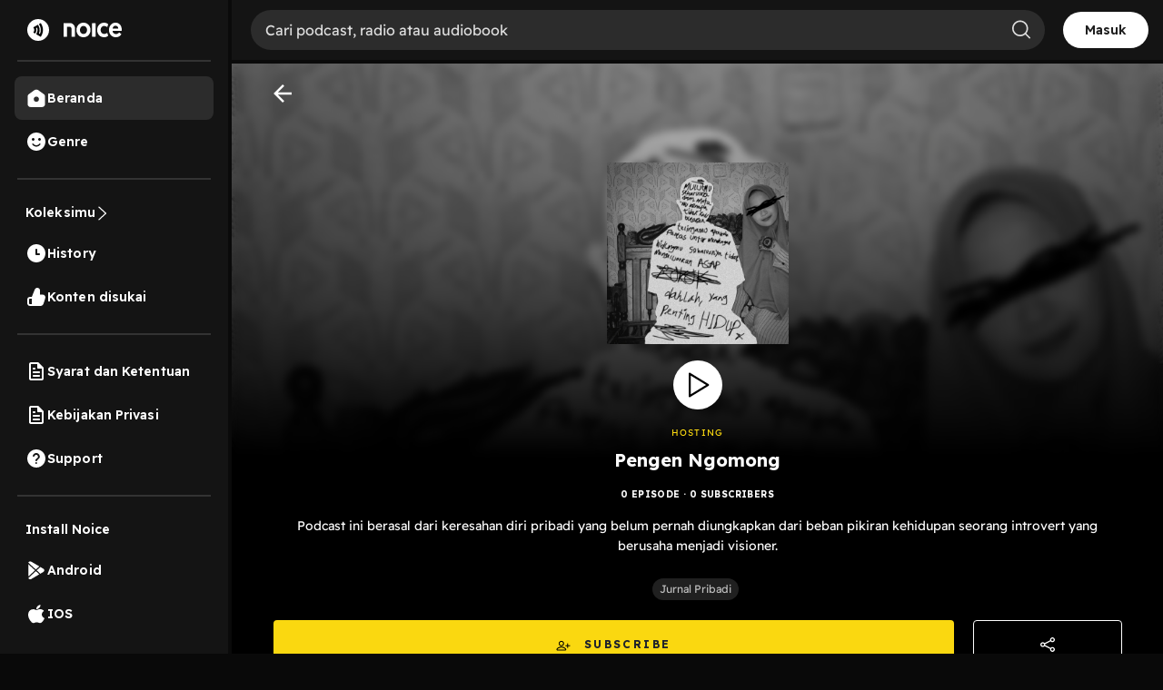

--- FILE ---
content_type: text/html; charset=utf-8
request_url: https://www.google.com/recaptcha/api2/aframe
body_size: 136
content:
<!DOCTYPE HTML><html><head><meta http-equiv="content-type" content="text/html; charset=UTF-8"></head><body><script nonce="KUdOu5quhetBwTIG-67Aww">/** Anti-fraud and anti-abuse applications only. See google.com/recaptcha */ try{var clients={'sodar':'https://pagead2.googlesyndication.com/pagead/sodar?'};window.addEventListener("message",function(a){try{if(a.source===window.parent){var b=JSON.parse(a.data);var c=clients[b['id']];if(c){var d=document.createElement('img');d.src=c+b['params']+'&rc='+(localStorage.getItem("rc::a")?sessionStorage.getItem("rc::b"):"");window.document.body.appendChild(d);sessionStorage.setItem("rc::e",parseInt(sessionStorage.getItem("rc::e")||0)+1);localStorage.setItem("rc::h",'1769776845359');}}}catch(b){}});window.parent.postMessage("_grecaptcha_ready", "*");}catch(b){}</script></body></html>

--- FILE ---
content_type: application/javascript; charset=UTF-8
request_url: https://open.noice.id/_next/static/chunks/pages/catalog/%5BcatalogId%5D-e9d7778c5d37c69b.js
body_size: 4836
content:
(self.webpackChunk_N_E=self.webpackChunk_N_E||[]).push([[9932],{3983:(e,t,a)=>{"use strict";a.d(t,{Bs:()=>n,Fn:()=>i,N3:()=>s,_C:()=>r});var o=a(72278);let n=e=>({type:o.pn,payload:e}),l=e=>({type:o.MR,payload:e}),i=e=>t=>{e&&t(l(e))},r=()=>({type:o.YC}),s=e=>({type:o.DS,payload:e})},6524:(e,t,a)=>{(window.__NEXT_P=window.__NEXT_P||[]).push(["/catalog/[catalogId]",function(){return a(27010)}])},27010:(e,t,a)=>{"use strict";a.r(t),a.d(t,{__N_SSP:()=>A,default:()=>S});var o=a(37876),n=a(47753),l=a(54875),i=a(54765),r=a(62763),s=a(48774),d=a(3983),c=a(83315),u=a(18847),p=a.n(u),g=a(77328),_=a.n(g),y=a(89099),E=a(14232),T=a(94085),v=a(1105);let f=p()(()=>a.e(1062).then(a.bind(a,21062)),{loadableGenerated:{webpack:()=>[21062]}}),m=p()(()=>Promise.all([a.e(1175),a.e(9802),a.e(7083),a.e(7162),a.e(7465),a.e(2726),a.e(7237)]).then(a.bind(a,97237)).then(e=>e.SuaraCatalogDetails),{loadableGenerated:{webpack:()=>[97237]}}),h=p()(()=>Promise.all([a.e(1175),a.e(9802),a.e(8669),a.e(2909),a.e(8478),a.e(7083),a.e(7162),a.e(4241),a.e(7465),a.e(838)]).then(a.bind(a,70838)),{loadableGenerated:{webpack:()=>[70838]}});var A=!0;let S=e=>{var t,a,u,p,g;let{catalogDetails:A,contentListData:S,tokenExpiredFromSession:C,radioDetails:O,adUnitDetails:P,guestTokenResponse:D,socialProofData:N,enableSocialProof:R,sort:b,enableSuara:w,isSubscribed:x}=e;(0,r.R)(D);let G=(0,v.wA)(),L=(0,y.useRouter)(),j=(0,E.useMemo)(()=>{var e;return{catalogData:A,catalogContents:null!=(e=w?S.results:A.contents)?e:[],sortType:b,page:1,fetchCatalogStatus:"success",activeSeason:0,isSubscribed:x,socialProofData:N,enableSocialProof:R}},[A,b]),U=w?null==(t=A.seo)?void 0:t.og_description:null==A?void 0:A.description,k=w?(()=>{var e;return(null==A||null==(e=A.creators)?void 0:e.length)?A.creators[0].display_name:""})():(()=>{var e,t;return(null==A||null==(e=A.users)?void 0:e.length)?null==A||null==(t=A.users[0])?void 0:t.displayName:""})(),I=w?A.published_at:null==A?void 0:A.publishedAt,M=null!=(g=w?null==(a=A.seo)?void 0:a.og_title:null==A?void 0:A.metaTitle)?g:null==A?void 0:A.title,F={"@context":"http://schema.org/","@type":"PodcastSeries",url:"".concat("https://open.noice.id","/catalog/").concat(null==A?void 0:A.id),name:null==A?void 0:A.title,description:U,publisher:k,author:[{"@type":"Person",name:k}],image:null==A?void 0:A.image,datePublished:I};(0,s.f)({catalog_id:null==A?void 0:A.id}),(0,E.useEffect)(()=>{if(O){var e;let t=null==O||null==(e=O.data)?void 0:e.find(e=>(null==e?void 0:e.dynamicSegmentType)==="RADIO_RECOMMENDED_PODCASTS");(null==t?void 0:t.title)&&G((0,d.N3)(t))}},[G,O]);let B={"@context":"http://schema.org/","@type":"RadioChannel",url:"".concat("https://open.noice.id","/catalog/").concat(null==A?void 0:A.id),name:null==A?void 0:A.title,description:U,image:null==A?void 0:A.image};(0,E.useEffect)(()=>{C&&(0,c.je)({callbackUrl:L.asPath})},[L.asPath,C]);let $=(null==P||null==(u=P.config)?void 0:u.adId)||"test",q=(T.XF?"320x50":(null==P||null==(p=P.config)?void 0:p.adSize)||"728x90").split("x"),H=(e,t)=>{let a={podcast:"".concat(t," | Noice Podcast"),radio:"Streaming ".concat(t," | Noice"),default:"Streaming ".concat(e," ").concat(t," | Noice")};return a[e]||a.default},X=H(null==A?void 0:A.type,null==A?void 0:A.title),Y=H(null==A?void 0:A.type,M);return(0,o.jsxs)(E.Fragment,{children:[((null==A?void 0:A.type)==="podcast"||(null==A?void 0:A.type)==="radio")&&(0,o.jsx)(f,{data:(null==A?void 0:A.type)==="podcast"?F:B}),(0,o.jsxs)(_(),{children:[(0,o.jsx)("title",{children:X}),(0,o.jsx)("meta",{name:"description",content:"".concat(U)||"Streaming ".concat(null==A?void 0:A.type," ").concat(null==A?void 0:A.title," episode terbaru eksklusif hanya di Noice.")}),(0,o.jsx)("meta",{property:"og:url",content:"".concat("https://open.noice.id","/catalog/").concat(null==A?void 0:A.id)}),(0,o.jsx)("meta",{property:"og:type",content:"audio.other"}),(0,o.jsx)("meta",{property:"og:title",content:Y}),(0,o.jsx)("meta",{property:"og:description",content:(null==A?void 0:A.type)!=="radio"?"".concat(U)||"Streaming ".concat(null==A?void 0:A.type," ").concat(null==A?void 0:A.title," episode terbaru eksklusif hanya di Noice."):"Dengarkan siaran langsung ".concat(null==A?void 0:A.title," gratis di Noice. Cek live streaming, berita terbaru, dan jadwal program radio.")}),(0,o.jsx)("meta",{property:"og:image",content:null==A?void 0:A.image}),(0,o.jsx)("meta",{property:"og:image:height",content:"512"}),(0,o.jsx)("meta",{property:"og:image:width",content:"512"}),(0,o.jsx)("meta",{property:"og:site_name",content:"Noice Web Player"}),(0,o.jsx)("meta",{property:"og:updated_time",content:I}),(0,o.jsx)("link",{rel:"preload",href:null==A?void 0:A.image,as:"image"})]}),(0,o.jsx)(n.A,{adId:$,adSizeArray:q,id:null==A?void 0:A.id}),(0,o.jsx)(l.A,{catalogDetails:A,children:(0,o.jsx)(i.$F,{initialState:j,children:w?(0,o.jsx)(m,{}):(0,o.jsx)(h,{})})})]})}},41808:(e,t,a)=>{"use strict";a.d(t,{BI:()=>D,Bz:()=>p,Cq:()=>c,En:()=>E,H3:()=>_,Hp:()=>T,Li:()=>n,OB:()=>r,T3:()=>h,T5:()=>R,VY:()=>u,Wm:()=>N,ZI:()=>P,_X:()=>A,aS:()=>O,bB:()=>S,dt:()=>g,fA:()=>l,gT:()=>C,h8:()=>f,hx:()=>i,or:()=>m,rc:()=>d,x0:()=>y,xh:()=>v,xu:()=>s});var o=a(27310);let n=e=>({type:o.EC,payload:e}),l=e=>({type:o.JV,payload:e}),i=e=>({type:o.he,payload:e}),r=e=>({type:o.nO,payload:e}),s=e=>({type:o.av,payload:e}),d=e=>({type:o.d3,payload:e}),c=e=>({type:o.$9,payload:e}),u=e=>({type:o.Gv,payload:e}),p=e=>({type:o.Bq,payload:e}),g=e=>({type:o.cb,payload:e}),_=e=>({type:o.PG,payload:e}),y=e=>({type:o.bE,payload:e}),E=()=>({type:o.gG}),T=e=>({type:o.kF,payload:e}),v=e=>({type:o.f4,payload:e}),f=e=>({type:o.p2,payload:e}),m=e=>({type:o.VB,payload:e}),h=e=>({type:o.PO,payload:e}),A=e=>({type:o.b2,payload:e}),S=e=>({type:o.so,payload:e}),C=e=>({type:o.$r,payload:e}),O=e=>({type:o.o3,payload:e}),P=e=>({type:o.$y,payload:e}),D=e=>({type:o.v4,payload:e}),N=e=>({type:o.qT,payload:e}),R=e=>({type:o.x9,payload:e})},47753:(e,t,a)=>{"use strict";a.d(t,{A:()=>c});var o=a(37876),n=a(98530),l=a(45105),i=a.n(l),r=a(14232);function s(){(0,n.a)("ad_requested",{adMediaType:"image"})}function d(e){var t={responseID:e.advertiserId,adMediaType:"image"};(0,n.a)("ad_rendered",t)}let c=function(e){let{adId:t,adSizeArray:a,id:n}=e;return(0,r.useEffect)(()=>(window.googletag&&window.googletag.pubads&&(window.googletag.pubads().addEventListener("slotRequested",s),window.googletag.pubads().addEventListener("slotRenderEnded",d)),()=>{window.googletag&&window.googletag.pubads&&(window.googletag.pubads().removeEventListener("slotRequested",s),window.googletag.pubads().removeEventListener("slotRenderEnded",d))}),[]),(0,o.jsx)(i(),{id:"ad=slot",children:function(e,t,a){let o="div-gpt-ad-".concat(a);return"window.googletag = window.googletag || {cmd: []};\n        if (googletag.pubads && googletag.destroySlots) {\n                var slots = googletag.pubads().getSlots();\n                var slotToDestroy = null;\n                \n                // Find the existing slot for this specific Div ID\n                for (var i = 0; i < slots.length; i++) {\n                    if (slots[i].getSlotElementId() === '".concat(o,"') {\n                        slotToDestroy = slots[i];\n                        break;\n                    }\n                }\n                \n                // Destroy only this specific slot if it exists\n                if (slotToDestroy) {\n                    googletag.destroySlots([slotToDestroy]);\n                }\n            }\n\n        googletag.cmd.push(function() {\n            if (googletag.defineSlot && googletag.pubads) {\n                googletag.defineSlot('").concat(e,"', [\n                    [").concat(t[0],", ").concat(t[1],"],\n                ], '").concat(o,"').addService(googletag.pubads());\n                googletag.pubads().collapseEmptyDivs(true);\n                googletag.pubads().enableSingleRequest();\n                googletag.enableServices();\n            }\n        });")}(t,a,n)})}},48774:(e,t,a)=>{"use strict";a.d(t,{f:()=>i});var o=a(3576),n=a(23211),l=a(14232);let i=function(){let e=arguments.length>0&&void 0!==arguments[0]?arguments[0]:{};(0,l.useEffect)(()=>{let t=new URLSearchParams(window.location.search),a=t.get("utm_source");if("app_sharing"===a){let l=t.get("referrer_id"),i="".concat(window.location.pathname,"?referrer_id=").concat(l);(0,n.aX)("native_link_resolved",(0,o._)({referrer_id:l,utm_source:a,utm_medium:t.get("utm_medium"),url_link:i},e))}},[])}},54765:(e,t,a)=>{"use strict";a.d(t,{$F:()=>u,A3:()=>p,jN:()=>g,nA:()=>d});var o=a(3576),n=a(62701),l=a(37876),i=a(14232);let r=(0,i.createContext)(null),s=(0,i.createContext)(null),d={RESET_PAGE:"RESET_PAGE",RESET_CATALOG:"RESET_CATALOG",INCREMENT_PAGE:"INCREMENT_PAGE",RESET_CONTENT:"RESET_CONTENT",UPDATE_CONTENT:"UPDATE_CONTENT",FETCH_CATALOG_START:"FETCH_CATALOG_START",UPDATING_CATALOG_BASED_ON_SORT:"UPDATING_CATALOG_BASED_ON_SORT",COMPLETE_UPDATE_CATALOG_BASED_ON_SORT:"COMPLETE_UPDATE_CATALOG_BASED_ON_SORT",FAILED_UPDATE_CATALOG_BASED_ON_SORT:"FAILED_UPDATE_CATALOG_BASED_ON_SORT",SYNC_SORT_FROM_URL:"SYNC_SORT_FROM_URL",UPDATE_PAGE:"UPDATE_PAGE",UPDATE_CURSOR:"UPDATE_CURSOR"};function c(e,t){var a,l;switch(t.type){case d.RESET_CATALOG:return(0,o._)({},e,t.payload);case d.UPDATING_CATALOG_BASED_ON_SORT:return(0,n._)((0,o._)({},e),{sortType:t.payload,fetchCatalogStatus:"fetching"});case d.COMPLETE_UPDATE_CATALOG_BASED_ON_SORT:return(0,n._)((0,o._)({},e),{activeSeason:0,page:1,catalogContents:t.payload,fetchCatalogStatus:"success"});case d.RESET_CONTENT:return(0,n._)((0,o._)({},e),{hasMoreData:!0,page:1,fetchCatalogStatus:"success",seasons:t.payload.seasons,catalogContents:t.payload.catalogContents,socialProofData:(null==t||null==(a=t.payload)?void 0:a.socialProofData)||null});case d.SYNC_SORT_FROM_URL:return(0,n._)((0,o._)({},e),{sortType:t.payload});case d.UPDATE_PAGE:return(0,n._)((0,o._)({},e),{page:t.payload});case d.UPDATE_CURSOR:return(0,n._)((0,o._)({},e),{cursor:t.payload});case d.FETCH_CATALOG_START:return(0,n._)((0,o._)({},e),{sortType:t.payload.sortType?t.payload.sortType:e.sortType,activeSeason:t.payload.activeSeason||0===t.payload.activeSeason?t.payload.activeSeason:e.activeSeason,fetchCatalogStatus:"fetching"});case d.UPDATE_CONTENT:return console.log(null==e?void 0:e.socialProofData),console.log(t.payload.socialProofData),(0,n._)((0,o._)({},e),{fetchCatalogStatus:"success",catalogContents:[...e.catalogContents,...t.payload.catalogContents],socialProofData:[...(null==e?void 0:e.socialProofData)||[],...Array.isArray(null==t||null==(l=t.payload)?void 0:l.socialProofData)?t.payload.socialProofData:[]],hasMoreData:0!==t.payload.length});case d.INCREMENT_PAGE:return(0,n._)((0,o._)({},e),{page:e.page+1});case d.RESET_PAGE:return(0,n._)((0,o._)({},e),{page:1});default:throw Error("Unhandled action type: ".concat(t.type))}}function u(e){let{children:t,initialState:a}=e,[o,n]=(0,i.useReducer)(c,a);return(0,i.useEffect)(()=>{n({type:d.RESET_CATALOG,payload:a})},[a]),(0,l.jsx)(r.Provider,{value:o,children:(0,l.jsx)(s.Provider,{value:n,children:t})})}function p(){let e=(0,i.useContext)(r);if(null===e)throw Error("useCatalogState must be used within a CatalogProvider");return e}function g(){let e=(0,i.useContext)(s);if(null===e)throw Error("useCatalogDispatch must be used within a CatalogProvider");return e}r.displayName="CatalogContextState",s.displayName="CatalogContextDispatch"},62763:(e,t,a)=>{"use strict";a.d(t,{R:()=>l});var o=a(10553),n=a(14232);let l=e=>{(0,n.useEffect)(()=>{let t=async()=>{let t=await fetch("/api/auth/session"),a=await t.json();(null==a?void 0:a.token)||!e||(0,o.signIn)("guest",{redirect:!1,guestTokenResponse:e})},a=setTimeout(()=>{t()},1e3);return()=>{clearTimeout(a)}},[e])}},96010:(e,t,a)=>{"use strict";a.d(t,{A:()=>l,z:()=>i});var o=a(14232);let n=o.createContext({});function l({count:e=1,wrapper:t,className:a,containerClassName:l,containerTestId:i,circle:r=!1,style:s,...d}){var c,u,p;let g=o.useContext(n),_={...d};for(let[e,t]of Object.entries(d))void 0===t&&delete _[e];let y={...g,..._,circle:r},E={...s,...function({baseColor:e,highlightColor:t,width:a,height:o,borderRadius:n,circle:l,direction:i,duration:r,enableAnimation:s=!0}){let d={};return"rtl"===i&&(d["--animation-direction"]="reverse"),"number"==typeof r&&(d["--animation-duration"]=`${r}s`),s||(d["--pseudo-element-display"]="none"),("string"==typeof a||"number"==typeof a)&&(d.width=a),("string"==typeof o||"number"==typeof o)&&(d.height=o),("string"==typeof n||"number"==typeof n)&&(d.borderRadius=n),l&&(d.borderRadius="50%"),void 0!==e&&(d["--base-color"]=e),void 0!==t&&(d["--highlight-color"]=t),d}(y)},T="react-loading-skeleton";a&&(T+=` ${a}`);let v=null!=(c=y.inline)&&c,f=[],m=Math.ceil(e);for(let t=0;t<m;t++){let a=E;if(m>e&&t===m-1){let t=null!=(u=a.width)?u:"100%",o=e%1,n="number"==typeof t?t*o:`calc(${t} * ${o})`;a={...a,width:n}}let n=o.createElement("span",{className:T,style:a,key:t},"‌");v?f.push(n):f.push(o.createElement(o.Fragment,{key:t},n,o.createElement("br",null)))}return o.createElement("span",{className:l,"data-testid":i,"aria-live":"polite","aria-busy":null==(p=y.enableAnimation)||p},t?f.map((e,a)=>o.createElement(t,{key:a},e)):f)}function i({children:e,...t}){return o.createElement(n.Provider,{value:t},e)}}},e=>{var t=t=>e(e.s=t);e.O(0,[2466,8230,1274,7024,1285,2384,3791,7793,1015,9751,4875,636,6593,8792],()=>t(6524)),_N_E=e.O()}]);
//# sourceMappingURL=[catalogId]-e9d7778c5d37c69b.js.map

--- FILE ---
content_type: application/javascript; charset=UTF-8
request_url: https://open.noice.id/_next/static/chunks/7162-148ea73a360fadff.js
body_size: 4204
content:
"use strict";(self.webpackChunk_N_E=self.webpackChunk_N_E||[]).push([[7162],{1315:(t,e,i)=>{i.d(e,{V:()=>n});let n=t=>null==t?void 0:t.imaReducer},17354:(t,e,i)=>{i.d(e,{IH:()=>n,Lq:()=>o,bz:()=>r,fo:()=>g,ft:()=>s,hN:()=>c,j4:()=>l,mU:()=>a,rr:()=>d});let n=200,o="https://noiceid.onelink.me/cyOg/xw8hfyxp",r="https://noiceid.onelink.me/cyOg/kumtoiwa",a="audioseries",l=768,c={NONE:"none",FREE:"free",PURCHASED:"purchased",IN_SUBSCRIPTION:"included_in_subscription",OWNER:"owner"},s={VIP:"vip",PREMIUM:"premium",PREMIUM_WITH_TEXT:"premium_text",EARLY_ACCESS:"early_access"},d={PODCAST:"podcast",AUDIOBOOK:"audiobook",AUDIOSERIES:"audioseries",RADIO:"radio",MUSIC:"music",LIVESTREAM:"livestream"},g={SEASON_PLAYLIST:"SEASON_PLAYLIST",SINGLE_CONTENT:"SINGLE_CONTENT",PLAYLIST:"PLAYLIST",ALL_CATALOG_PLAYLIST:"ALL_CATALOG_PLAYLIST"}},32838:(t,e,i)=>{i.d(e,{a:()=>r});var n=i(68306),o=i(69638);let r=(t,e)=>{var i;if(e&&((null==t?void 0:t.contentPreview)&&!(null==t?void 0:t.hasPurchased)||(null==t?void 0:t.enable_content_preview)&&!(0,o.A)(null==t?void 0:t.content_ownership)))return"Preview";let r=null!=(i=null==t?void 0:t.duration)?i:null==t?void 0:t.stats.duration;return r<60?"".concat(r,"s"):(0,n.A)(r)}},41260:(t,e,i)=>{i.d(e,{Z:()=>r});var n=i(67231),o=i(95665);let r=async function(t,e){let i=arguments.length>2&&void 0!==arguments[2]&&arguments[2];if(localStorage.getItem("firebase-auth")&&t&&e){let r=(0,o.H9)(n.db,"Content",e);if(i)return void(0,o.mZ)(r,{listeners:(0,o.GV)(t)});(await (0,o.x7)(r)).exists()&&await (0,o.mZ)(r,{listeners:(0,o.GV)(t)})}}},48636:(t,e,i)=>{i.d(e,{c:()=>n});let n=t=>t?(Date.prototype.toShortFormat=function(){let t=this.getDate(),e=["Januari","Februari","Maret","April","Mei","Juni","Juli","Agustus","September","Oktober","November","Desember"][this.getMonth()],i=this.getFullYear();return"".concat(t," ").concat(e," ").concat(i)},new Date(t).toShortFormat()):""},55649:(t,e,i)=>{i.d(e,{Ob:()=>c,P8:()=>r,VG:()=>n,Ye:()=>a,jb:()=>l,kk:()=>o});let n=t=>{var e;return null==t||null==(e=t.catalogReducer)?void 0:e.catalogData},o=t=>{var e;return null==t||null==(e=t.catalogReducer)?void 0:e.sorting},r=t=>{var e;return null==t||null==(e=t.catalogReducer)?void 0:e.season},a=t=>{var e;return null==t||null==(e=t.catalogReducer)?void 0:e.podcastRecommendations},l=t=>{var e;return null==t||null==(e=t.catalogReducer)?void 0:e.page},c=t=>{var e;return null==t||null==(e=t.catalogReducer)?void 0:e.sortedSeason}},64084:(t,e,i)=>{i.d(e,{A:()=>n});let n=t=>{let e;if(!t)return 0;if((t=t.toString().replace(/[^0-9.]/g,""))<1e3)return t;let i=[{v:1e3,s:"rb"},{v:1e6,s:"jt"},{v:1e9,s:"m"},{v:1e12,s:"t"}];for(e=i.length-1;e>0&&!(t>=i[e].v);e--);return(t/i[e].v).toFixed(2).replace(/\.0+$|(\.[0-9]*[1-9])0+$/,"$1")+" ".concat(i[e].s)}},67036:(t,e,i)=>{i.d(e,{A:()=>r});var n=i(37876),o=i(17354);let r=function(t){let{badgeType:e,style:i={}}=t;switch(e){case o.ft.VIP:return(0,n.jsx)("img",{src:"/img/vip.svg",alt:"vip badge",style:i});case o.ft.PREMIUM:return(0,n.jsx)("img",{src:"/img/premium.svg",alt:"premium badge",style:i});case o.ft.PREMIUM_WITH_TEXT:return(0,n.jsx)("img",{src:"/img/noice_premium.svg",alt:"premium badge",style:i});case o.ft.EARLY_ACCESS:case"earlyAccess":return(0,n.jsx)("img",{src:"/img/early_access_new.svg",alt:"early access badge",style:i});case"newContent":return(0,n.jsx)("img",{src:"/img/new_content_badge.svg",alt:"new content badge",style:i});default:return null}}},68306:(t,e,i)=>{i.d(e,{A:()=>n});let n=(t,e)=>{let i=t,n=i/86400,o=(i%=86400)/3600,r=(i%=3600)/60;i%=60;let a="";return parseInt(n)>0&&(a+="".concat(parseInt(n)," Hari").concat(o>0?",":""," ")),parseInt(o)>0&&(a+="".concat(parseInt(o)," Jam").concat(r>=1?",":""," ")),parseInt(r)>0&&(a+="".concat(parseInt(r)," Menit")),"hours"===e&&(a=t/3600>1?"".concat(parseInt(t/3600)," Jam "):"".concat(parseInt(t/60)," mnt")),a}},69638:(t,e,i)=>{i.d(e,{A:()=>o,u:()=>r});var n=i(17354);function o(t){return[n.hN.FREE,n.hN.OWNER,n.hN.IN_SUBSCRIPTION,n.hN.PURCHASED].includes(t)}function r(t){return[n.hN.IN_SUBSCRIPTION,n.hN.PURCHASED].includes(t)}},70453:(t,e,i)=>{i.d(e,{A:()=>n});let n=(t,e)=>{let i="https://images-v2.noiceid.cc/catalog/default/300.png";return"string"!=typeof t?i:(null==e?void 0:e["300"])?e["300"]:t||i}},70873:(t,e,i)=>{i.d(e,{A:()=>u});var n=i(37876),o=i(67036),r=i(68306);let a=function(t){let e=arguments.length>1&&void 0!==arguments[1]?arguments[1]:1;if(!t)return"0";let i=new Intl.NumberFormat("id-ID",{maximumFractionDigits:e,roundingMode:"floor"});return t>=1e9?"".concat(i.format(t/1e9)," M"):t>=1e6?"".concat(i.format(t/1e6)," jt"):t>=1e3?"".concat(i.format(t/1e3)," rb"):i.format(t)};var l=i(56557),c=i.n(l);i(76616);let s=t=>{if(!t||!c()(t).isValid())return"-";let e=c()(),i=c()(t),n=e.diff(i,"year");if(n>=1)return"".concat(n," tahun lalu");let o=e.diff(i,"month");if(o>=1)return"".concat(o," bulan lalu");let r=e.diff(i,"week");if(r>=1)return"".concat(r," minggu lalu");let a=e.diff(i,"day");if(a>=1)return"".concat(a," hari lalu");let l=e.diff(i,"hour");return l>=1?"".concat(l," jam lalu"):0===l?"<1 jam lalu":void 0};var d=i(12466);let g=d.Ay.div.withConfig({componentId:"sc-bde4b708-0"})(["display:flex;align-items:center;gap:4px;"]),p=d.Ay.div.withConfig({componentId:"sc-bde4b708-1"})(["display:flex;align-items:center;gap:4px;"]),h=d.Ay.p.withConfig({componentId:"sc-bde4b708-2"})(["margin:0;font-size:14px;font-style:normal;font-weight:400;line-height:125%;letter-spacing:0.1px;color:rgba(255,255,255,0.7);"]),m=d.Ay.img.withConfig({componentId:"sc-bde4b708-3"})(["height:12px;"]);function u(t){let{showNewBadge:e=!1,durationTime:i=0,totalPlay:l=0,publishedAt:c,showDuration:d}=t,u=a(l),f=s(c);return(0,n.jsxs)(g,{children:[e&&(0,n.jsx)(o.A,{badgeType:"newContent",style:{height:"18px"}}),(0,n.jsxs)(p,{children:[(0,n.jsx)(m,{role:"presentation",src:"/img/play_grey.svg",alt:"play icon"}),(0,n.jsx)(h,{children:u})]}),!e&&(0,n.jsxs)(p,{children:[(0,n.jsx)("img",{src:"/img/single_dot.svg",role:"presentation",alt:"dot icon"}),(0,n.jsx)(h,{children:f})]}),d&&(0,n.jsxs)(p,{children:[(0,n.jsx)("img",{src:"/img/single_dot.svg",role:"presentation",alt:"dot icon"}),(0,n.jsx)(h,{children:i<60?i+"s":(0,r.A)(i)})]})]})}},74534:(t,e,i)=>{i.d(e,{w:()=>a});let n=(t,e,i)=>{(null==t?void 0:t.showingAd)&&e(i({adPlayingToast:!0}))};var o=i(98530);let r=(t,e,i,n,r)=>{if(!t.initialized)try{var a,l,c,s,d;null==(a=t.adsDisplayContainer)||a.initialize(),(0,o.a)("first_listen",{contentId:null==n?void 0:n.id,contentTitle:(null==n?void 0:n.title)||(null==n?void 0:n.name),contentDuration:null==n?void 0:n.duration,vertical:null==n||null==(l=n.catalog)?void 0:l.type,networkType:navigator&&(null==(s=navigator)||null==(c=s.connection)?void 0:c.effectiveType)||"4g",source:"content page",catalogId:null==r?void 0:r.id,catalogTitle:null==r?void 0:r.title,catalogSource:null==r?void 0:r.source,elapsedTime:null==n||null==(d=n.meta)?void 0:d.timeElapsed,streamType:"streaming"}),e(i({initialized:!0}))}catch(t){console.log("error",t)}},a=(t,e,i,o,a,l,c,s)=>{r(t,a,e,l,c,s),n(i,a,o)}},89045:(t,e,i)=>{i.d(e,{Ad:()=>v,DM:()=>C,Es:()=>T,K0:()=>P,Ku:()=>A,Sp:()=>u,TU:()=>a,WX:()=>N,ZZ:()=>S,_Y:()=>p,_d:()=>I,a1:()=>w,be:()=>c,d$:()=>l,dw:()=>_,fY:()=>b,ho:()=>s,iF:()=>g,ii:()=>f,jA:()=>x,lT:()=>m,mc:()=>r,om:()=>d,pm:()=>E,tT:()=>y,vO:()=>j,zR:()=>h});var n=i(34017),o=i(12466);let r=o.Ay.div.withConfig({componentId:"sc-19a6613c-0"})(["",";justify-content:space-around;gap:12px;padding:16px;background:#202020;border-radius:8px;width:100%;@media (min-width:992px){height:auto;min-height:200px;}"],n.Om),a=o.Ay.div.withConfig({componentId:"sc-19a6613c-1"})(["width:100%;justify-content:space-between;margin-bottom:10px;display:flex;"]),l=o.Ay.div.withConfig({componentId:"sc-19a6613c-2"})(["width:100%;justify-content:start;align-items:center;margin-bottom:10px;display:",";p{color:#fbde37;margin:0px;font-size:14px;font-weight:400;line-height:22.4px;letter-spacing:0.25px;}.vip{height:16px;}.coin{height:16px;margin-right:5px;margin-left:10px;}.noice_premium{margin-left:10px;}"],t=>t.isPremium?"flex":"none"),c=o.Ay.div.withConfig({componentId:"sc-19a6613c-3"})(["font-style:normal;font-weight:normal;font-size:12px;line-height:140%;color:rgba(255,255,255,0.7);margin:0;"]),s=o.Ay.div.withConfig({componentId:"sc-19a6613c-4"})(["",";justify-content:space-around;"],n.st);o.Ay.div.withConfig({componentId:"sc-19a6613c-5"})(["",";",";margin-right:5px;"],n.st,n.Wt),o.Ay.img.withConfig({componentId:"sc-19a6613c-6"})(["width:11px;height:11px;margin-right:5px;"]),o.Ay.div.withConfig({componentId:"sc-19a6613c-7"})(["font-style:normal;font-weight:normal;font-size:12px;line-height:70%;color:rgba(250,250,250,0.7);"]);let d=o.Ay.div.withConfig({componentId:"sc-19a6613c-8"})([""," "," margin-right:5px;"],n.st,n.Wt),g=o.Ay.img.withConfig({componentId:"sc-19a6613c-9"})(["width:11px;height:11px;margin-right:5px;"]),p=o.Ay.div.withConfig({componentId:"sc-19a6613c-10"})(["font-style:normal;font-weight:normal;font-size:12px;line-height:70%;color:rgba(250,250,250,0.7);"]),h=o.Ay.div.withConfig({componentId:"sc-19a6613c-11"})(["",";width:100%;justify-content:flex-start;align-items:center;margin-bottom:10px;@media (min-width:992px){justify-content:flex-start;}"],n.st),m=o.Ay.a.withConfig({componentId:"sc-19a6613c-12"})(["",";width:100%;justify-content:flex-start;align-items:center;@media (min-width:992px){justify-content:flex-start;}"],n.Om),u=o.Ay.div.withConfig({componentId:"sc-19a6613c-13"})(["position:relative;width:48px;height:",";margin-right:2vh;border-radius:8px;"],t=>t.isNoicebook?"64px":"48px"),f=o.Ay.div.withConfig({componentId:"sc-19a6613c-14"})(["position:absolute;top:0px;left:0px;width:100%;height:",";background:rgba(0,0,0,0.7);display:grid;place-content:center;border-radius:8px;"],t=>t.isNoicebook?"64px":"48px"),x=o.Ay.div.withConfig({componentId:"sc-19a6613c-15"})(["width:48px;height:48px;object-fit:cover;border-radius:4px;",""],t=>{let{isNoicebook:e}=t;return e&&(0,o.AH)(["width:48px;height:64px;"])}),v=o.Ay.div.withConfig({componentId:"sc-19a6613c-16"})(["",";gap:6px;width:81.08%;height:100%;"],n.Om),w=o.Ay.h3.withConfig({componentId:"sc-19a6613c-17"})(["font-style:normal;font-weight:400;font-size:14px;letter-spacing:0.1px;line-height:17.5px;color:#fafafa;overflow:hidden;text-overflow:ellipsis;display:-webkit-box;-webkit-line-clamp:2;-webkit-box-orient:vertical;margin:0;"]),y=o.Ay.h4.withConfig({componentId:"sc-19a6613c-18"})(["font-style:normal;font-weight:normal;font-size:12px;line-height:140%;color:#c4c4c4;margin:0;"]),A=o.Ay.div.withConfig({componentId:"sc-19a6613c-19"})(["font-weight:400;font-size:14px;line-height:140%;color:#b9b9b9;margin:0;margin-top:10px;overflow:hidden;text-overflow:ellipsis;display:-webkit-box;-webkit-line-clamp:2;-webkit-box-orient:vertical;width:100%;"]),I=o.Ay.div.withConfig({componentId:"sc-19a6613c-20"})(["",";width:100%;justify-content:space-between;align-items:center;"],n.st),b=o.Ay.div.withConfig({componentId:"sc-19a6613c-21"})(["",";align-items:center;justify-content:flex-start;width:56.75%;height:100%;position:relative;"],n.st),C=o.Ay.img.withConfig({componentId:"sc-19a6613c-22"})(["width:32px;height:32px;cursor:pointer;"]),_=o.Ay.div.withConfig({componentId:"sc-19a6613c-23"})(["font-style:normal;font-weight:normal;font-size:12px;line-height:140%;color:rgba(255,255,255,0.7);"]),S=o.Ay.div.withConfig({componentId:"sc-19a6613c-24"})(["",";align-items:center;justify-content:flex-end;width:40.54%;",";@media (min-width:992px){width:30%;}"],n.st,t=>{let{isNoicebook:e}=t;return e&&(0,o.AH)(["justify-content:end;"])}),j=o.Ay.img.withConfig({componentId:"sc-19a6613c-25"})(["width:32px;height:32px;cursor:pointer;margin-right:12px;opacity:",";",";"],t=>(null==t?void 0:t.isPremium)&&!(null==t?void 0:t.hasPurchased)?.5:1,t=>{let{isNoicebook:e}=t;return e&&(0,o.AH)(["margin-right:12px;"])}),E=o.Ay.img.withConfig({componentId:"sc-19a6613c-26"})(["width:32px;height:32px;cursor:pointer;margin-right:12px;opacity:",";",";",";"],t=>(null==t?void 0:t.isPremium)&&!(null==t?void 0:t.hasPurchased)?.5:1,t=>{let{isNoicebook:e}=t;return e&&(0,o.AH)(["margin-right:unset;"])},t=>{let{contentType:e}=t;return e&&(0,o.AH)(["margin-right:12px;"])}),T=o.Ay.img.withConfig({componentId:"sc-19a6613c-27"})(["opacity:",";width:32px;height:32px;cursor:pointer;"],t=>(null==t?void 0:t.isPremium)&&!(null==t?void 0:t.hasPurchased)?.5:1),N=o.Ay.div.withConfig({componentId:"sc-19a6613c-28"})(["display:flex;align-items:center;gap:5px;color:#82d076;margin-left:10px;img{width:16px;height:16px;}span{font-size:14px;font-weight:400;line-height:22.4px;letter-spacing:0.25px;}"]),P=o.Ay.button.withConfig({componentId:"sc-19a6613c-29"})(["border:none;background:none;width:max-content;padding:0px;"])}}]);
//# sourceMappingURL=7162-148ea73a360fadff.js.map

--- FILE ---
content_type: application/javascript; charset=UTF-8
request_url: https://open.noice.id/_next/static/chunks/8374-909d5b333fbfaacb.js
body_size: 3575
content:
"use strict";(self.webpackChunk_N_E=self.webpackChunk_N_E||[]).push([[8374],{49007:(e,i,n)=>{n.d(i,{$5:()=>R,A1:()=>ec,B6:()=>U,BW:()=>M,CI:()=>ei,CN:()=>ed,DM:()=>eo,DO:()=>ee,Db:()=>eI,EP:()=>ez,E_:()=>O,Et:()=>N,F0:()=>a,FC:()=>el,FH:()=>F,FP:()=>ep,G0:()=>w,Gj:()=>ea,I9:()=>Y,Im:()=>j,Iv:()=>q,JP:()=>eA,JZ:()=>es,Ko:()=>h,L6:()=>W,Lo:()=>_,M4:()=>ex,Mu:()=>E,O4:()=>B,OB:()=>g,OR:()=>en,Pp:()=>L,QJ:()=>X,QK:()=>J,QR:()=>et,Se:()=>v,TU:()=>b,TW:()=>eC,UL:()=>H,XB:()=>K,XZ:()=>D,Zd:()=>ef,_r:()=>l,aL:()=>Q,d3:()=>ev,dm:()=>T,eE:()=>k,eR:()=>S,fk:()=>m,gG:()=>ey,h2:()=>eu,hE:()=>y,iO:()=>z,ib:()=>eh,ig:()=>er,j5:()=>d,jU:()=>em,li:()=>ej,mV:()=>P,mc:()=>r,md:()=>x,oZ:()=>Z,oq:()=>p,oz:()=>s,p1:()=>u,p6:()=>f,pM:()=>$,qm:()=>c,sx:()=>A,tc:()=>eg,uB:()=>V,uT:()=>C,v:()=>ek,w4:()=>I,w9:()=>ew,yJ:()=>G,zs:()=>eb});var o=n(34017),t=n(12466);let r=t.Ay.div.withConfig({componentId:"sc-eaa72384-0"})([""," "," overflow-y:auto;width:100%;"],o.Om,o.Wt),d=t.Ay.div.withConfig({componentId:"sc-eaa72384-1"})([""," "," background:"," no-repeat;background-size:cover;padding:0 4.44%;width:100%;@media (min-width:760px){background-position:top center;}overflow:auto;position:relative;&:before{"," "," content:'';position:absolute;left:0;right:0;z-index:1;background:"," no-repeat;background-size:cover;@media (min-width:760px){background-position:top center;}width:100%;height:100%;-webkit-filter:blur(5px);-moz-filter:blur(5px);-o-filter:blur(5px);-ms-filter:blur(5px);backdrop-filter:blur(5px);}"],o.Om,o.Wt,e=>"linear-gradient(180deg, rgba(0, 0, 0, 0) 0%, #000000 62.56%),url(".concat(e.imageURL,")"),o.Om,o.Wt,e=>"linear-gradient(180deg, rgba(0, 0, 0, 0) 0%, #000000 62.56%),url(".concat(e.imageURL,")")),a=t.Ay.div.withConfig({componentId:"sc-eaa72384-2"})([""," "," z-index:1;width:100%;margin-top:10%;"],o.Om,o.Wt),l=t.Ay.div.withConfig({componentId:"sc-eaa72384-3"})(["position:relative;img{border-radius:138px;object-fit:cover;}"]),f=t.Ay.div.withConfig({componentId:"sc-eaa72384-4"})(["display:flex;flex-direction:row;padding:15px;position:fixed;top:0px;width:100%;-webkit-box-align:center;align-items:center;z-index:3;@media (min-width:992px){width:698px;}"]),p=t.Ay.img.withConfig({componentId:"sc-eaa72384-5"})(["width:20px;height:20px;cursor:pointer;margin-right:10px;"]);t.Ay.div.withConfig({componentId:"sc-eaa72384-6"})(["font-style:normal;font-weight:bold;font-size:18px;line-height:140%;color:#fafafa;width:95%;white-space:nowrap;overflow:hidden;text-overflow:ellipsis;"]),t.Ay.img.withConfig({componentId:"sc-eaa72384-7"})(["height:18px;width:18px;cursor:pointer;"]);let c=t.Ay.div.withConfig({componentId:"sc-eaa72384-8"})(["z-index:2;display:flex;flex-direction:column;align-items:center;padding:10px;gap:16px;width:100%;margin-top:10px;flex:none;order:1;flex-grow:0;"]),g=t.Ay.div.withConfig({componentId:"sc-eaa72384-9"})(["display:flex;flex-direction:row;align-items:center;padding:0px;gap:4px;width:203px;height:19px;flex:none;order:0;flex-grow:0;"]),x=t.Ay.div.withConfig({componentId:"sc-eaa72384-10"})(["display:flex;flex-direction:row;align-items:center;padding:0px;gap:4px;width:203px;height:19px;flex:none;order:0;flex-grow:0;"]),s=t.Ay.div.withConfig({componentId:"sc-eaa72384-11"})(["display:flex;flex-direction:row;justify-content:center;align-items:center;padding:0px;width:203px;height:19px;flex:none;order:0;"]),w=t.Ay.div.withConfig({componentId:"sc-eaa72384-12"})(["display:flex;flex-direction:row;justify-content:center;align-items:center;padding:0px;gap:4px;width:203px;height:19px;flex:none;order:0;flex-grow:0;"]),h=t.Ay.div.withConfig({componentId:"sc-eaa72384-13"})(["display:flex;flex-direction:row;justify-content:center;align-items:center;padding:0px;gap:2px;height:19px;flex:none;order:0;flex-grow:0;"]),m=t.Ay.img.withConfig({componentId:"sc-eaa72384-14"})(["width:10px;height:10px;flex:none;order:0;flex-grow:0;"]),y=t.Ay.div.withConfig({componentId:"sc-eaa72384-15"})(["height:19px;font-style:normal;font-weight:500;font-size:16px;line-height:120%;letter-spacing:0.004em;color:#2b76f3;flex:none;order:1;flex-grow:0;"]),u=t.Ay.div.withConfig({componentId:"sc-eaa72384-16"})(["display:flex;flex-direction:row;justify-content:center;align-items:center;padding:2px 9px;background:#1f1f1f;border-radius:100px;flex:none;order:1;flex-grow:0;"]),A=t.Ay.div.withConfig({componentId:"sc-eaa72384-17"})(["font-style:normal;font-weight:400;font-size:10px;line-height:120%;letter-spacing:0.015em;color:#ffffff;flex:none;order:0;flex-grow:0;"]),v=t.Ay.div.withConfig({componentId:"sc-eaa72384-18"})(["display:flex;flex-direction:column;justify-content:center;align-items:center;padding:0px;gap:4px;width:100%;z-index:2;flex:none;order:1;flex-grow:0;"]),C=t.Ay.div.withConfig({componentId:"sc-eaa72384-19"})(["display:flex;flex-direction:row;justify-content:center;align-items:center;padding:0px;gap:4px;flex:none;order:0;flex-grow:0;"]),b=t.Ay.div.withConfig({componentId:"sc-eaa72384-20"})(["display:flex;flex-direction:row;justify-content:center;align-items:center;padding:2px 4px;gap:2px;background:#1f1f1f;border-radius:4px;flex:none;order:0;flex-grow:0;"]),I=t.Ay.img.withConfig({componentId:"sc-eaa72384-21"})(["width:12px;height:12px;flex:none;order:0;flex-grow:0;"]),k=t.Ay.div.withConfig({componentId:"sc-eaa72384-22"})(["font-style:normal;font-weight:400;font-size:12px;line-height:120%;letter-spacing:0.004em;color:#ffffff;flex:none;order:1;flex-grow:0;"]),z=t.Ay.div.withConfig({componentId:"sc-eaa72384-23"})(["display:flex;flex-direction:row;justify-content:center;align-items:center;padding:2px 4px;gap:2px;background:#1f1f1f;border-radius:4px;flex:none;order:0;flex-grow:0;"]),j=t.Ay.img.withConfig({componentId:"sc-eaa72384-24"})(["width:12px;height:12px;flex:none;order:0;flex-grow:0;"]),B=t.Ay.div.withConfig({componentId:"sc-eaa72384-25"})(["font-style:normal;font-weight:600;font-size:12px;line-height:120%;letter-spacing:0.004em;color:#ffffff;flex:none;order:1;flex-grow:0;"]),E=t.Ay.div.withConfig({componentId:"sc-eaa72384-26"})(["display:flex;flex-direction:row;justify-content:center;align-items:center;padding:2px 4px;gap:2px;background:#1f1f1f;border-radius:4px;flex:none;order:2;flex-grow:0;"]),_=t.Ay.img.withConfig({componentId:"sc-eaa72384-27"})(["width:12px;height:12px;flex:none;order:0;flex-grow:0;"]),O=t.Ay.div.withConfig({componentId:"sc-eaa72384-28"})(["font-style:normal;font-weight:600;font-size:12px;line-height:120%;letter-spacing:0.004em;color:#ffffff;flex:none;order:1;flex-grow:0;"]),L=t.Ay.div.withConfig({componentId:"sc-eaa72384-29"})(["width:4px;height:4px;border-radius:10px;background:",";flex:none;order:2;flex-grow:0;"],e=>e.color?e.color:"#333333"),R=t.Ay.div.withConfig({componentId:"sc-eaa72384-30"})(["display:flex;flex-direction:row;justify-content:center;align-items:center;padding:2px 4px;gap:2px;background:#1f1f1f;border-radius:4px;flex:none;order:2;flex-grow:0;"]),U=t.Ay.img.withConfig({componentId:"sc-eaa72384-31"})(["width:8px;height:8px;border-radius:10px;background:#dc3c43;flex:none;order:0;flex-grow:0;"]),W=t.Ay.div.withConfig({componentId:"sc-eaa72384-32"})(["font-style:normal;font-weight:600;font-size:12px;line-height:120%;letter-spacing:0.004em;color:#ffffff;flex:none;order:1;flex-grow:0;"]),T=t.Ay.div.withConfig({componentId:"sc-eaa72384-33"})(["box-sizing:border-box;display:flex;flex-direction:row;justify-content:center;align-items:center;padding:2px 4px;gap:2px;background:#1f1f1f;border:0.5px solid #fad810;border-radius:4px;flex:none;order:2;flex-grow:0;"]),D=t.Ay.img.withConfig({componentId:"sc-eaa72384-34"})(["width:12px;height:12px;flex:none;order:0;flex-grow:0;"]),F=t.Ay.div.withConfig({componentId:"sc-eaa72384-35"})(["font-style:normal;font-weight:600;font-size:12px;line-height:120%;letter-spacing:0.004em;color:#fad810;flex:none;order:1;flex-grow:0;"]),J=t.Ay.div.withConfig({componentId:"sc-eaa72384-36"})(["width:100%;font-style:normal;font-weight:600;font-size:16px;line-height:140%;text-align:center;letter-spacing:0.01em;color:#fafafa;flex:none;order:1;flex-grow:0;"]),P=t.Ay.div.withConfig({componentId:"sc-eaa72384-37"})(["width:100%;flex:none;order:2;flex-grow:0;"]),M=t.Ay.div.withConfig({componentId:"sc-eaa72384-38"})(["width:100%;font-style:normal;font-weight:400;font-size:14px;line-height:140%;text-align:center;letter-spacing:0.01em;color:#8f8f8f;"]),Z=t.Ay.div.withConfig({componentId:"sc-eaa72384-39"})(["display:flex;flex-direction:column;align-items:flex-start;padding:0px;gap:12px;width:100%;flex:none;order:2;flex-grow:0;"]),q=t.Ay.div.withConfig({componentId:"sc-eaa72384-40"})(["display:flex;flex-direction:column;align-items:flex-start;padding:0 4.44%;gap:8px;width:100%;flex:none;order:0;flex-grow:0;"]),G=t.Ay.div.withConfig({componentId:"sc-eaa72384-41"})(["display:flex;flex-direction:row;align-items:flex-start;padding:8px 12px;gap:12px;width:100%;height:36px;background:#292929;border-radius:4px;flex:none;order:0;flex-grow:0;"]),N=t.Ay.div.withConfig({componentId:"sc-eaa72384-42"})(["height:20px;font-style:normal;font-weight:400;font-size:14px;line-height:140%;letter-spacing:0.01em;color:#cccccc;order:0;flex-grow:1;overflow:hidden;text-overflow:ellipsis;display:-webkit-box;-webkit-line-clamp:1;-webkit-box-orient:vertical;"]),Q=t.Ay.div.withConfig({componentId:"sc-eaa72384-43"})(["width:66px;height:20px;font-style:normal;font-weight:600;font-size:14px;line-height:140%;text-align:right;letter-spacing:0.01em;color:#ffffff;flex:none;order:1;flex-grow:0;"]);t.Ay.div.withConfig({componentId:"sc-eaa72384-44"})(["display:flex;flex-direction:column;align-items:flex-start;padding:0 4.44%;gap:12px;width:100%;height:80px;flex:none;order:2;flex-grow:0;"]);let H=t.Ay.div.withConfig({componentId:"sc-eaa72384-45"})(["display:flex;flex-direction:row;justify-content:center;align-items:center;padding:0px;cursor:pointer;width:100%;height:48px;flex:none;order:0;flex-grow:0;"]),K=t.Ay.button.withConfig({componentId:"sc-eaa72384-46"})(["display:flex;flex-direction:row;justify-content:center;align-items:center;padding:15.5px 16px;gap:8px;cursor:pointer;height:48px;background:",";border-radius:4px;border:",";flex:none;order:0;align-self:stretch;flex-grow:1;"],e=>e.swap?"unset":"#fad810",e=>e.swap?"2px solid #CCCCCC":"none"),V=t.Ay.div.withConfig({componentId:"sc-eaa72384-47"})(["height:17px;font-style:normal;font-weight:600;font-size:14px;line-height:120%;letter-spacing:0.2em;text-transform:uppercase;color:",";flex:none;order:1;flex-grow:0;"],e=>e.swap?"#EBEBEB":"#000000");t.Ay.div.withConfig({componentId:"sc-eaa72384-48"})(["display:flex;flex-direction:column;align-items:flex-start;padding:0 4.44%;gap:12px;width:100%;height:80px;flex:none;order:2;flex-grow:0;"]);let X=t.Ay.div.withConfig({componentId:"sc-eaa72384-49"})(["display:flex;flex-direction:row;justify-content:center;align-items:center;padding:0px;cursor:pointer;width:100%;height:48px;flex:none;order:0;flex-grow:0;"]),$=t.Ay.button.withConfig({componentId:"sc-eaa72384-50"})(["display:flex;flex-direction:row;justify-content:center;align-items:center;padding:15.5px 16px;gap:8px;height:48px;background:#333333;border:none;border-radius:4px;flex:none;order:0;align-self:stretch;flex-grow:1;"]),S=t.Ay.div.withConfig({componentId:"sc-eaa72384-51"})(["height:17px;font-style:normal;font-weight:600;font-size:14px;line-height:120%;letter-spacing:0.2em;text-transform:uppercase;color:#000000;flex:none;order:1;flex-grow:0;"]);t.Ay.div.withConfig({componentId:"sc-eaa72384-52"})(["height:20px;font-style:normal;font-weight:400;font-size:14px;line-height:140%;text-align:center;letter-spacing:0.01em;color:#c2c2c2;flex:none;order:1;flex-grow:0;"]);let Y=t.Ay.div.withConfig({componentId:"sc-eaa72384-53"})(["display:flex;flex-direction:column;align-items:center;padding:0 4.44%;gap:16px;width:100%;height:97px;margin-top:20px;flex:none;order:3;flex-grow:0;"]),ee=t.Ay.div.withConfig({componentId:"sc-eaa72384-54"})(["display:flex;flex-direction:column;align-items:flex-start;gap:16px;width:100%;height:28px;flex:none;order:0;flex-grow:0;"]),ei=t.Ay.div.withConfig({componentId:"sc-eaa72384-55"})(["display:flex;flex-direction:row;align-items:center;padding:0px;gap:8px;width:328px;height:28px;flex:none;order:0;flex-grow:0;"]),en=t.Ay.div.withConfig({componentId:"sc-eaa72384-56"})(["width:328px;height:28px;font-style:normal;font-weight:600;font-size:20px;line-height:140%;color:#fafafa;flex:none;order:0;flex-grow:1;"]),eo=t.Ay.div.withConfig({componentId:"sc-eaa72384-57"})(["display:flex;flex-direction:column;align-items:flex-start;padding:14px 16px;gap:10px;width:100%;height:53px;background:#202020;border-radius:8px;flex:none;order:1;flex-grow:0;"]),et=t.Ay.div.withConfig({componentId:"sc-eaa72384-58"})(["display:flex;flex-direction:row;align-items:center;padding:0px;gap:26px;width:100%;height:25px;flex:none;order:0;align-self:stretch;flex-grow:0;"]),er=t.Ay.div.withConfig({componentId:"sc-eaa72384-59"})(["display:flex;flex-direction:row;align-items:center;padding:0px;gap:12px;width:100%;height:25px;flex:none;order:0;flex-grow:1;"]),ed=t.Ay.div.withConfig({componentId:"sc-eaa72384-60"})(["width:100%;font-style:normal;font-weight:600;font-size:18px;line-height:140%;color:#c4c4c4;flex:none;order:0;flex-grow:0;"]),ea=t.Ay.div.withConfig({componentId:"sc-eaa72384-61"})(["display:flex;flex-direction:column;align-items:flex-start;padding:0 4.44%;gap:16px;width:100%;margin-top:20px;flex:none;order:4;flex-grow:0;margin-bottom:40%;@media (min-width:760px){margin-bottom:20%;}"]),el=t.Ay.div.withConfig({componentId:"sc-eaa72384-62"})(["display:flex;flex-direction:column;align-items:flex-start;gap:16px;width:100%;flex:none;order:0;flex-grow:0;"]),ef=t.Ay.div.withConfig({componentId:"sc-eaa72384-63"})(["display:flex;flex-direction:row;align-items:center;padding:0px;gap:8px;width:328px;height:28px;flex:none;order:0;flex-grow:0;"]),ep=t.Ay.div.withConfig({componentId:"sc-eaa72384-64"})(["width:328px;height:28px;font-style:normal;font-weight:600;font-size:20px;line-height:140%;color:#fafafa;flex:none;order:0;flex-grow:1;"]),ec=t.Ay.div.withConfig({componentId:"sc-eaa72384-65"})(["display:grid;grid-template-columns:1fr 1fr 1fr 1fr;grid-gap:20px;align-items:center;padding:0px;width:100%;flex:none;order:1;align-self:stretch;flex-grow:0;@media (min-width:760px){grid-template-columns:1fr 1fr 1fr 1fr 1fr 1fr;}@media (max-width:280px){grid-template-columns:1fr 1fr 1fr;}"]),eg=t.Ay.div.withConfig({componentId:"sc-eaa72384-66"})(["display:flex;flex-direction:column;align-items:center;padding:8px 4px;gap:4px;height:110px;flex:none;order:0;flex-grow:0;"]),ex=t.Ay.div.withConfig({componentId:"sc-eaa72384-67"})(["width:58px;height:58px;flex:none;order:0;flex-grow:0;"]),es=t.Ay.div.withConfig({componentId:"sc-eaa72384-68"})(["left:12px;top:8px;img{border-radius:48px;object-fit:cover;}"]),ew=t.Ay.div.withConfig({componentId:"sc-eaa72384-69"})(["display:flex;flex-direction:row;justify-content:center;align-items:center;padding:0px;gap:2px;width:59px;height:12px;white-space:nowrap;flex:none;order:1;flex-grow:0;"]),eh=t.Ay.div.withConfig({componentId:"sc-eaa72384-70"})(["height:12px;font-style:normal;font-weight:600;font-size:10px;line-height:120%;letter-spacing:0.015em;color:",";white-space:nowrap;overflow:hidden;text-overflow:ellipsis;"],e=>e.isVerified?"#4285F4":"#ebebeb"),em=t.Ay.img.withConfig({componentId:"sc-eaa72384-71"})(["display:flex;flex-direction:row;justify-content:center;align-items:center;padding:2px;gap:10px;width:10px;height:10px;background:#2b76f3;border-radius:100px;flex:none;order:1;flex-grow:0;"]),ey=t.Ay.div.withConfig({componentId:"sc-eaa72384-72"})(["display:flex;flex-direction:row;justify-content:center;align-items:center;padding:2px 4px;gap:2px;background:#1f1f1f;border-radius:4px;flex:none;order:2;flex-grow:0;"]),eu=t.Ay.div.withConfig({componentId:"sc-eaa72384-73"})(["font-style:normal;font-weight:400;font-size:10px;line-height:120%;letter-spacing:0.015em;color:#c2c2c2;text-transform:capitalize;flex:none;order:0;flex-grow:0;"]),eA=t.Ay.div.withConfig({componentId:"sc-eaa72384-74"})([""," justify-content:space-between;align-items:center;width:100%;height:7.5vh;margin:3.125vh 0 2.5vh 0;padding:0 4.44%;"],o.st),ev=t.Ay.div.withConfig({componentId:"sc-eaa72384-75"})([""," "," border-radius:4px;width:100%;height:inherit;padding:12px 46px;border:1px solid white;"],o.st,o.Wt),eC=t.Ay.div.withConfig({componentId:"sc-eaa72384-76"})(["font-style:normal;font-weight:bold;font-size:12px;line-height:140%;text-align:center;letter-spacing:0.2em;text-transform:uppercase;color:white;"]),eb=t.Ay.div.withConfig({componentId:"sc-eaa72384-77"})([""," "," border-radius:4px;width:80.22%;height:inherit;cursor:pointer;padding:12px 46px;background:",";border:",";"],o.st,o.Wt,e=>e.swap?"unset":"#fad810",e=>e.swap?"2px solid #CCCCCC":"none"),eI=t.Ay.img.withConfig({componentId:"sc-eaa72384-78"})(["width:16px;height:16px;margin-right:5px;"]),ek=t.Ay.div.withConfig({componentId:"sc-eaa72384-79"})(["font-style:normal;font-weight:bold;font-size:12px;line-height:140%;text-align:center;letter-spacing:0.2em;text-transform:uppercase;color:",";"],e=>e.swap?"#EBEBEB":"#1e222c"),ez=t.Ay.div.withConfig({componentId:"sc-eaa72384-80"})(["width:17.55%;height:inherit;border:1px solid #ffffff;border-radius:4px;"," "," cursor:pointer;"],o.st,o.Wt),ej=t.Ay.img.withConfig({componentId:"sc-eaa72384-81"})(["width:16px;height:16px;"])},51586:(e,i,n)=>{n.d(i,{w:()=>o});let o=e=>null==e?void 0:e.pubnubReducer},65423:(e,i,n)=>{n.d(i,{$:()=>d,q:()=>x});var o=n(41808);let t={level:2};async function r(){window.Agora=window.Agora||{AgoraRTC:n(76860)}}async function d(e){let{channel:i,accessToken:n,dispatch:o,livestreamData:d,pubnub:x}=e;r(),window.dispatch=o,window.livestreamData=d,window.roomId=i,window.Agora.client=window.Agora&&window.Agora.AgoraRTC.createClient({mode:"live",codec:"vp8"}),await window.Agora.client.setClientRole("audience",t);let s=await window.Agora.client.join("b8275a27ef70425b8255de8dbf0974c1",i,n,null);window.joinedUser=s,window.Agora&&window.Agora.client.on("user-published",f),window.Agora&&window.Agora.client.on("user-unpublished",p),window.Agora&&window.Agora.client.on("user-joined",e=>c(e,x)),window.Agora&&window.Agora.client.on("user-left",e=>g(e,x)),window.Agora&&window.Agora.client.on("live-streaming-error",()=>l(url,err)),window.Agora&&window.Agora.client.on("connection-state-change",a)}async function a(e){}async function l(e,i){console.log({url:e,err:i})}async function f(e,i){await window.Agora.client.subscribe(e,i),"audio"===i&&e.audioTrack.play()}function p(){}async function c(e,i){console.log("agoraevent - handleUserJoined",e),window.dispatch((0,o.xh)(!0)),window.dispatch((0,o.Li)(!0)),window.dispatch((0,o.rc)(!0)),window.dispatch((0,o.T3)(window.livestreamData)),window.dispatch((0,o.Bz)(!0)),window.dispatch((0,o.xu)([])),window.dispatch((0,o.OB)("")),window.dispatch((0,o.Hp)({})),window.joinedUser&&i.subscribe({channels:["livestream_room.".concat(window.roomId),"livestream_speakers_room.".concat(window.roomId,"-pnpres")],withPresence:!0})}async function g(e,i){console.log("user-left",e),x(i)}async function x(e){console.log("agoraevent - Leave"),window.Agora&&(window.Agora.client&&await window.Agora.client.leave(),window.dispatch((0,o.Li)(!1)),window.dispatch((0,o.rc)(!1)),window.dispatch((0,o.xh)(!1)),window.dispatch((0,o.T3)({})),e.unsubscribe({channels:["livestream_room.".concat(window.roomId),"livestream_speakers_room.".concat(window.roomId,"-pnpres")]}),window.Agora=null,window.livestreamData=null,window.roomId=null,window.joinedUser=null)}}}]);
//# sourceMappingURL=8374-909d5b333fbfaacb.js.map

--- FILE ---
content_type: text/plain; charset=utf-8
request_url: https://firestore.googleapis.com/google.firestore.v1.Firestore/Listen/channel?VER=8&database=projects%2Fnoice-b16cb%2Fdatabases%2F(default)&RID=50035&CVER=22&X-HTTP-Session-Id=gsessionid&zx=ftsk8c3awcmp&t=1
body_size: -220
content:
51
[[0,["c","65U-KUrsFhpp-c8wB98rPQ","",8,12,30000]]]


--- FILE ---
content_type: application/javascript; charset=UTF-8
request_url: https://open.noice.id/_next/static/chunks/2726.5dd6f08d68c82116.js
body_size: 3561
content:
"use strict";(self.webpackChunk_N_E=self.webpackChunk_N_E||[]).push([[2726],{37530:(e,t,n)=>{n.d(t,{C:()=>s});var i=n(83315);let s=async(e,t,n)=>{try{let s="/catalog-api/v2/catalog/".concat(e,"/episodes");if(n){let e=[];if(void 0!==n.season&&e.push("season=".concat(n.season)),n.content_type&&n.content_type.length>0){let t=n.content_type.join(",");e.push("content_type=".concat(t))}n.published_at_sort&&e.push("published_at_sort=".concat(n.published_at_sort)),n.cursor&&e.push("cursor=".concat(encodeURIComponent(n.cursor))),e.length>0&&(s+="?".concat(e.join("&")))}let o=await (0,i.we)(s,t);if(o.status&&200!==o.status)throw Error("HTTP error! status: ".concat(o.status));return o}catch(e){throw console.error("Error fetching content list:",e),e}}},51423:(e,t,n)=>{n.d(t,{Y:()=>o});var i=n(17354),s=n(14232);let o=()=>{let[e,t]=(0,s.useState)(!1);return(0,s.useEffect)(()=>{let e=()=>{t(window.innerWidth<i.j4)};return e(),window.addEventListener("resize",e),window.addEventListener("orientationchange",e),()=>{window.removeEventListener("resize",e),window.removeEventListener("orientationchange",e)}},[]),e}},71279:(e,t,n)=>{n.d(t,{Rs:()=>u,dW:()=>d});var i=n(3576),s=n(62701),o=n(37876),l=n(14232);let r={show:!1,step:1,subscriptionSubmitted:!1,context:null,contentId:null,lastPurchaseTimestamp:null,lastPurchasedContentId:null},a=(e,t)=>{switch(t.type){case"SHOW_SUBSCRIPTION":return(0,i._)((0,s._)((0,i._)({},e),{show:!0}),t.payload);case"RESET_SUBSCRIPTION":return(0,s._)((0,i._)({},r),{lastPurchaseTimestamp:e.lastPurchaseTimestamp,lastPurchasedContentId:e.lastPurchasedContentId});case"HIDE_SUBSCRIPTION":return(0,s._)((0,i._)({},e),{show:!1});case"SET_STEP":return(0,s._)((0,i._)({},e),{step:t.payload});case"SET_SUBMISSION_STATUS":return(0,s._)((0,i._)({},e),{subscriptionSubmitted:t.payload});case"SET_PURCHASED_CONTENT":return(0,s._)((0,i._)({},e),{lastPurchasedContentId:t.payload,lastPurchaseTimestamp:t.payload?Date.now():null});default:return e}},c=(0,l.createContext)(null),d=e=>{let{children:t}=e,[n,i]=(0,l.useReducer)(a,r),s=(0,l.useCallback)(function(){let e=arguments.length>0&&void 0!==arguments[0]?arguments[0]:{};i({type:"SHOW_SUBSCRIPTION",payload:e})},[]),d=(0,l.useCallback)(function(){let e=!(arguments.length>0)||void 0===arguments[0]||arguments[0];e?i({type:"RESET_SUBSCRIPTION"}):i({type:"HIDE_SUBSCRIPTION"})},[]),u=(0,l.useCallback)(e=>{if(e<1||e>3)return void console.warn("Invalid step:",e);i({type:"SET_STEP",payload:e})},[]),h=(0,l.useCallback)(e=>{i({type:"SET_SUBMISSION_STATUS",payload:e})},[]),p=(0,l.useCallback)(e=>{i({type:"SET_PURCHASED_CONTENT",payload:e})},[]);return(0,o.jsx)(c.Provider,{value:{state:n,showSubscription:s,hideSubscription:d,setStep:u,setSubmissionStatus:h,setPurchasedContent:p},children:t})},u=()=>{let e=(0,l.useContext)(c);if(!e)throw Error("useSubscription must be used within a SubscriptionProvider. Make sure your component is wrapped with <SubscriptionProvider>");return e}},76147:(e,t,n)=>{n.d(t,{y:()=>l});var i=n(51423),s=n(71279),o=n(14232);let l=()=>{let e=(0,s.Rs)(),t=(0,i.Y)(),n=(0,o.useCallback)(function(){let t=!(arguments.length>0)||void 0===arguments[0]||arguments[0];e.hideSubscription(t)},[e]),l=(0,o.useCallback)(t=>{e.setStep(t)},[e]);return{state:e.state,isMobile:t,openSubscription:function(){let t=arguments.length>0&&void 0!==arguments[0]?arguments[0]:{};e.showSubscription(t)},closeSubscription:n,setStep:l,setSubmissionStatus:e.setSubmissionStatus,setPurchasedContent:e.setPurchasedContent,showSubscription:e.showSubscription,hideSubscription:e.hideSubscription}}},79949:(e,t,n)=>{n.d(t,{r:()=>A});var i=n(37876),s=n(89045),o=n(70873),l=n(35373),r=n(54765),a=n(95643),c=n(74534),d=n(70453),u=n(48636),h=n(32838),p=n(64084),g=n(41260),v=n(76147),m=n(15613),_=n(57614),S=n(41808),b=n(26364),x=n(55649),w=n(1315),y=n(93583),j=n(17354),f=n(69638);let C=e=>new DOMParser().parseFromString(e,"text/html").body.textContent||"";var P=n(39423),T=n(10553),k=n(48230),E=n.n(k),I=n(89099),N=n(14232),R=n(1105);let A=e=>{var t;let{content:n,catalog:k,contentPlayed:A,isNewContent:O,enableSocialProof:U,listContents:D}=e,[B,z]=(0,N.useState)(!1),H=(0,N.useRef)(!0);(0,N.useEffect)(()=>{z(!0)},[]);let M=(0,P.KH)("OD-5157-enable-content-preview"),W=(0,R.wA)(),{data:L}=(0,T.useSession)(),{openDownloadModal:K}=(0,a.DG)(),Y=(0,R.d4)(b.c),F=(0,R.d4)(w.V),{playing:Z,currentTrackId:q}=(0,l.yt)(),{setCurrentTrackId:V,setTrackIndex:G,setPlaying:J,setPlaylist:Q,setShowPlayer:X,setCurrentPlayingCatalog:$,setToggleScreen:ee}=(0,l.Ki)(),et=(0,R.d4)(y.cE),en=(0,R.d4)(y.Wu),ei=(0,R.d4)(y.t1),{catalogData:es}=(0,r.A3)(),{openSubscription:eo}=(0,v.y)(),el=(0,R.d4)(x.kk),er=(0,R.d4)(x.P8),ea=Z&&q===(null==n?void 0:n.id)||en&&ei===(null==n?void 0:n.id),ec=(0,I.useRouter)(),{subscriptionEpisodeId:ed}=ec.query,eu=(0,N.useMemo)(()=>["audiobook","audioseries"].includes(null==es?void 0:es.type),[es]),eh=(0,N.useMemo)(()=>(0,f.A)(n.content_ownership),[n.content_ownership]),ep=(0,N.useCallback)(async function(e){let t=!(arguments.length>1)||void 0===arguments[1]||arguments[1];if(et&&e===ei)return void W((0,S.Li)(!en));if(Z&&e===q)return void J(!Z);if(!D)return;et&&W((0,S.rc)(!1)),$(k),(0,g.Z)(-1,null==k?void 0:k.id);let n=Object.keys(D.reduce((e,t)=>((eh||t.enable_content_preview)&&(e[t.id]=t),e),{}));Q(n),V(e),G(n.findIndex(t=>t===e)),J(t),X(!0)},[k,Z,q,W,el,er,null==L?void 0:L.token,ei,en]);function eg(e){K({promptDownloadText:e||"",catalogData:es})}return(0,N.useEffect)(()=>{ed&&H.current&&(H.current=!1,ep(ed,!1))},[ed,ep,J]),(0,i.jsxs)(s.mc,{children:[(0,i.jsx)(E(),{href:"/content/".concat(null==n?void 0:n.id),prefetch:!1,legacyBehavior:!0,children:(0,i.jsxs)("span",{children:[(0,i.jsxs)(s.d$,{isPremium:"free"!==n.badge,children:[(null==n?void 0:n.badge)==="vip"&&(0,i.jsx)("img",{src:"/img/vip.svg",alt:"vip badge"}),(null==n?void 0:n.badge)==="early_access"&&(0,i.jsx)("img",{src:"/img/early_access_new.svg",alt:"early access badge"}),(null==n?void 0:n.badge)==="premium"&&(0,i.jsx)("img",{src:"/img/premium.svg",alt:"premium badge"}),"free"!==n.badge&&![j.hN.PURCHASED,j.hN.IN_SUBSCRIPTION].includes(n.content_ownership)&&(0,i.jsxs)(i.Fragment,{children:[(0,i.jsx)("img",{alt:"coin icon",className:"coin",src:"/coin.svg",loading:"lazy"}),(0,i.jsxs)("p",{children:[null==n?void 0:n.price," Coin"]})]}),[j.hN.PURCHASED,j.hN.IN_SUBSCRIPTION,j.hN.OWNER].includes(n.content_ownership)&&(0,i.jsxs)(s.WX,{children:[(0,i.jsx)("img",{src:"/img/check_green.svg",alt:"check icon"}),(0,i.jsx)("span",{children:"Sudah Dibeli"})]})]}),(0,i.jsxs)(s.TU,{children:[U?(0,i.jsx)(o.A,{showNewBadge:O,totalPlay:A,publishedAt:null==n?void 0:n.published_at,durationTime:null==n||null==(t=n.stats)?void 0:t.duration,showDuration:!1}):(0,i.jsx)(s.be,{children:(0,i.jsx)("time",{children:(0,u.c)(null==n?void 0:n.published_at)})}),!eu&&(0,i.jsx)(s.ho,{children:(null==n?void 0:n.stats.comment_count)>0&&(0,i.jsxs)(s.om,{children:[(0,i.jsx)(s.iF,{loading:"lazy",src:"/img/comments-icon.svg",alt:"Comments"}),(0,i.jsx)(s._Y,{children:(0,p.A)(null==n?void 0:n.stats.comment_count)})]})})]}),(0,i.jsxs)(s.lT,{href:"/content/".concat(null==n?void 0:n.id),children:[(0,i.jsxs)(s.zR,{children:[(0,i.jsxs)(s.Sp,{isNoicebook:eu,children:[(null==n?void 0:n.badge)!=="free"&&!eh&&(0,i.jsx)(s.ii,{isNoicebook:eu,children:(0,i.jsx)("img",{src:"/img/lock_fill.svg",width:20,height:20,alt:"Content Locked",loading:"lazy"})}),(0,i.jsx)(s.jA,{isNoicebook:eu,children:(0,i.jsx)("img",{src:(0,d.A)(null==n?void 0:n.image)||(0,d.A)(null==es?void 0:es.image),width:48,height:eu?64:48,alt:null==n?void 0:n.title,loading:"lazy",style:{borderRadius:"8px"}})})]}),(0,i.jsxs)(s.Ad,{children:[(0,i.jsxs)(s.a1,{children:[(null==n?void 0:n.has_video)&&(0,i.jsx)("img",{style:{width:"18px",height:"18px",marginRight:"6px",marginTop:"-2px"},alt:"video icon",src:"/img/video_icon.svg"}),null==n?void 0:n.title]}),(0,i.jsx)(s.tT,{children:k.title})]})]}),(0,i.jsx)(s.Ku,{children:B?C(n.description):n.description})]})]})}),(0,i.jsxs)(s._d,{children:[(0,i.jsxs)(s.fY,{children:[(0,i.jsx)(s.K0,{className:"ripple ripple-button",style:{marginRight:"8px"},onClick:async e=>{if(e.stopPropagation(),(0,c.w)(F,_.e,Y,m.J,W,null,null,null),null==Y||!Y.showingAd){if(!M&&!eh)return void ec.push("/content/".concat(null==n?void 0:n.id));if(!eh&&!(null==n?void 0:n.enable_content_preview))return void eo({contentId:null==n?void 0:n.id,context:"from_episode_list"});ep(null==n?void 0:n.id),n.has_video&&(ee(!0),setTimeout(()=>{J(!0)},3e3))}},children:(0,i.jsx)(s.DM,{loading:"lazy",src:ea?"/img/secondary-pause-button.svg":"/img/secondary-play-button.svg",alt:"Play Content"})}),(0,i.jsx)(s.dw,{children:(0,h.a)(n,M)})]}),(0,i.jsxs)(s.ZZ,{isNoicebook:eu,children:[(0,i.jsx)(s.vO,{loading:"lazy",isPremium:"free"!==n.content_ownership,hasPurchased:eh,isNoicebook:eu,alt:"Check",onClick:e=>{e.stopPropagation(),eg()},src:"/img/checkmark.svg"}),(0,i.jsx)(s.pm,{loading:"lazy",isPremium:"free"!==n.content_ownership,hasPurchased:eh,isNoicebook:eu,contentType:"playlist",alt:"Add to Queue",onClick:e=>{e.stopPropagation(),eg()},src:"/img/add-to-queue.svg"}),(0,i.jsx)(s.Es,{loading:"lazy",isPremium:"free"!==n.content_ownership,hasPurchased:eh,alt:"Download",onClick:e=>{if(e.stopPropagation(),(null==n?void 0:n.badge)!=="free"&&"free"===n.content_ownership)return void eg("Buka App untuk Akses Konten VIP");eg()},src:"/img/download.svg"})]})]})]})}}}]);
//# sourceMappingURL=2726.5dd6f08d68c82116.js.map